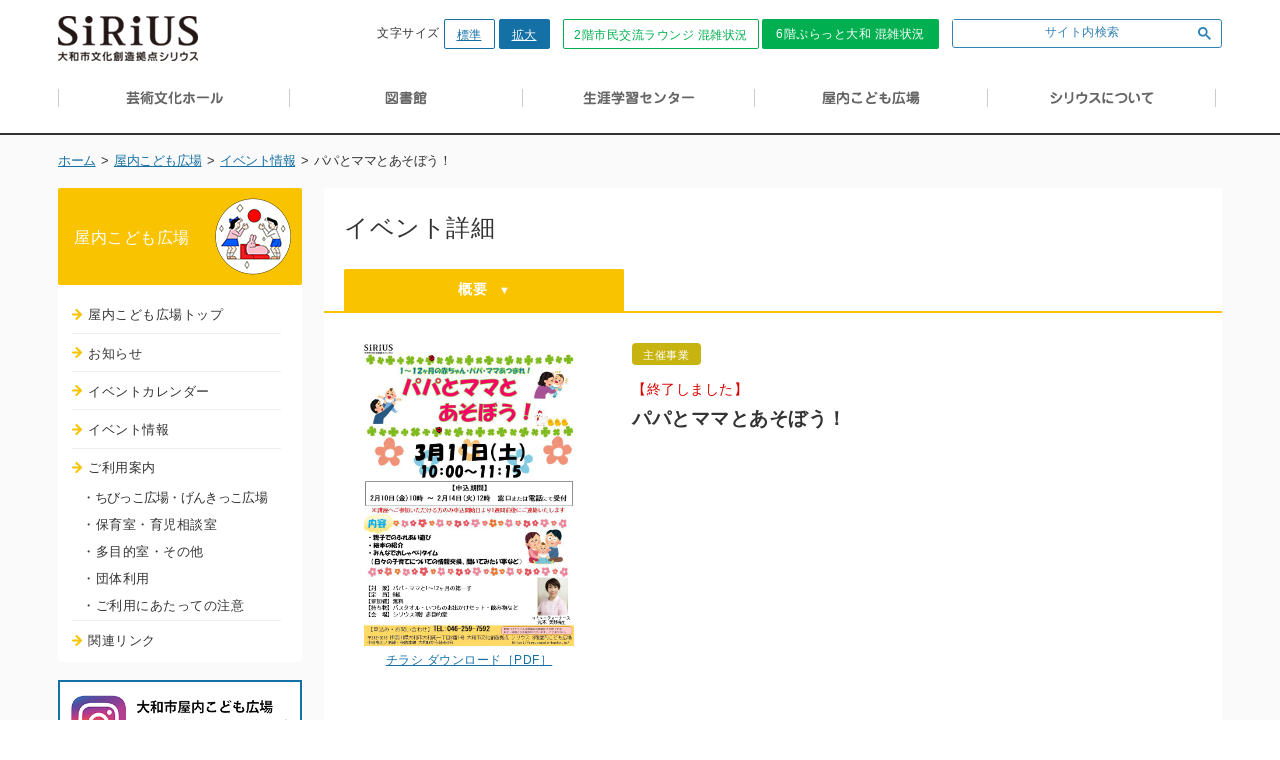

--- FILE ---
content_type: text/html; charset=UTF-8
request_url: https://yamato-bunka.jp/plaza/2023/009199.html
body_size: 14421
content:
<!DOCTYPE html>
<html lang="ja">
<head>
<meta charset="utf-8">
<meta name="viewport" content="width=device-width,initial-scale=1">
<meta name="format-detection" content="telephone=no">
<meta name="keywords" content="">
<meta name="description" content="">
<title>パパとママとあそぼう！｜屋内こども広場｜大和市文化創造拠点</title>
<link rel="stylesheet" type="text/css" href="/common/css/reset.css">
<link rel="stylesheet" type="text/css" href="/common/css/base.css">
<link rel="stylesheet" type="text/css" href="/common/css/module.css">
<link rel="stylesheet" type="text/css" href="/plaza/common/css/parts.css">
<link rel="stylesheet" type="text/css" href="/common/css/sp_base.css">
<link rel="stylesheet" type="text/css" href="/common/css/sp_module.css">
<link rel="stylesheet" type="text/css" href="/plaza/common/css/sp_parts.css">
<!--[if lt IE 9]>
<script src="/common/js/html5shiv.js"></script>
<![endif]-->
<script type="text/javascript" src="/common/js/jquery.js"></script>
<script type="text/javascript" src="/common/js/viewport.js"></script>
<script type="text/javascript" src="/common/js/jquery.responsive-elements.js"></script>
<script type="text/javascript" src="/common/js/common.js"></script>
<script type="text/javascript" src="/plaza/common/js/common.js"></script>
</head>
<body id="plaza">
<script>
  (function(i,s,o,g,r,a,m){i['GoogleAnalyticsObject']=r;i[r]=i[r]||function(){
  (i[r].q=i[r].q||[]).push(arguments)},i[r].l=1*new Date();a=s.createElement(o),
  m=s.getElementsByTagName(o)[0];a.async=1;a.src=g;m.parentNode.insertBefore(a,m)
  })(window,document,'script','//www.google-analytics.com/analytics.js','ga');

  ga('create', 'UA-69153190-1', 'auto');
  ga('send', 'pageview');

</script>

<!--GA4230120 Google Tag Manager (noscript) -->

<noscript><iframe src="https://www.googletagmanager.com/ns.html?id=GTM-TT43BS4"

height="0" width="0" style="display:none;visibility:hidden"></iframe></noscript>

<!-- End Google Tag Manager (noscript) --><div id="container" data-respond="start: 620px; end: 670px; interval: 10px;">
<!--================= Header start ==================-->
<header id="boxHeader">

  <!--========= Header Top start =========-->
  <div class="boxHeaderTop">
  <div class="boxInner clearfix">

  <!--==== ▼サイトロゴ start ====-->
  <div class="boxSiteLogo clearfix">
    <h1 id="ttlSiteLogo"><a href="/"><img src="/common/img/header/logo.png" width="140" alt="大和市文化創造拠点"></a></h1>
  </div>
  <!--==== //サイトロゴ end ====-->

  <!--==== ▼リンクエリア start ====-->
  <div class="boxLinkArea mediaPC">
    <!--==== ▽文字サイズ変更 start ====-->
    <div id="fontsize" class="mediaPC">  
      <p class="boxChangeBtn">文字サイズ<span id="fontsize-normal" class="btnFontsize"><a href="#">標準</a></span><span id="fontsize-enlarge" class="btnFontsize"><a href="#">拡大</a></span></p>
    </div>
    <!--==== //文字サイズ変更 end ====-->
  
    <!--==== ▽ヘッダーナビ start ====-->
    <div class="boxHeaderNavGRR">
      <p><a href="https://smilego.jp/fa7eaa6" target="_blank">2階市民交流ラウンジ 混雑状況</a></p>
    </div>
    
    <div class="boxHeaderNavGR">
      <p><a href="https://smilego.jp/1b77f79" target="_blank">6階ぷらっと大和 混雑状況</a></p>
    </div>
    <!--==== //ヘッダーナビ end ====-->
	  
	<div class="searchArea">
		<script>
          (function() {
              var cx = '018344580088037867210:6_pjfyfi8t0';
              var gcse = document.createElement('script');
              gcse.type = 'text/javascript';
              gcse.async = true;
              gcse.src = 'https://cse.google.com/cse.js?cx=' + cx;
              var s = document.getElementsByTagName('script')[0];
              s.parentNode.insertBefore(gcse, s);
			  
			  window.addEventListener('load', function() {
				  /* get input tag */
				  let inputArea = document.getElementById('gsc-i-id1');
				  /* default text init */
				  inputArea.setAttribute('placeholder','');
				  /* default text toggle (classname) */
				  if(inputArea.value === ""){
				      inputArea.parentNode.classList.add('current');
				  }
				  inputArea.onfocus = function(){
					  this.parentNode.classList.remove('current');
				  }
				  inputArea.onblur = function(){
					  if(this.value === ""){
					      this.parentNode.classList.add('current');
					  }
				  }
			  });
          })();
       </script>
       <gcse:searchbox-only></gcse:searchbox-only>
	</div>
	  
  </div>
  <!--==== //リンクエリア end ====-->

  <!--==== ▼グローバルナビ（SP） start ====-->
  <nav class="boxGlobalNav mediaSP">
    <dl>
    <dt class="btnOpen"><img src="/common/img/header/gnav-btn-menu.png" alt="Menu"></dt>
    <dd class="boxMenu">
    <ul>
    <li><a href="/" class="icnArw"><span>ホーム</span></a></li>
    <li><a href="/hall/" class="icnArw"><span>芸術文化ホール</span></a></li>
    <li><a href="/library/" class="icnArw"><span>図書館</span></a></li>
    <li><a href="/learning/" class="icnArw"><span>生涯学習センター</span></a></li>
    <li><a href="/plaza/" class="icnArw"><span>屋内こども広場</span></a></li>
    <li><a href="/about/" class="icnArw"><span>シリウスについて</span></a></li>
    <li><a href="https://smilego.jp/fa7eaa6" target="_blank" class="green"><span>2階市民交流ラウンジ 混雑状況</span></a></li>
    <li><a href="https://smilego.jp/1b77f79" target="_blank" class="green"><span>6階ぷらっと大和 混雑状況</span></a></li>
<!--
    <li>
   <p class="boxSNS">
      <a href="/" target="_blank"><img src="/common/img/header/sns-btn-fb-sp.png" alt="facebook"></a>
      <a href="/" target="_blank"><img src="/common/img/header/sns-btn-tw-sp.png" alt="twitter"></a>
    </p>
    </li>
-->
	<li style="padding:20px; text-align: center;"><div class="searchArea">
		<script>
          (function() {
              var cx = '018344580088037867210:6_pjfyfi8t0';
              var gcse = document.createElement('script');
              gcse.type = 'text/javascript';
              gcse.async = true;
              gcse.src = 'https://cse.google.com/cse.js?cx=' + cx;
              var s = document.getElementsByTagName('script')[0];
              s.parentNode.insertBefore(gcse, s);
			  
			  window.addEventListener('load', function() {
				  /* get input tag */
				  let inputArea = document.getElementById('gsc-i-id1');
				  /* default text init */
				  inputArea.setAttribute('placeholder','');
				  /* default text toggle (classname) */
				  if(inputArea.value === ""){
				      inputArea.parentNode.classList.add('current');
				  }
				  inputArea.onfocus = function(){
					  this.parentNode.classList.remove('current');
				  }
				  inputArea.onblur = function(){
					  if(this.value === ""){
					      this.parentNode.classList.add('current');
					  }
				  }
			  });
          })();
       </script>
       <gcse:searchbox-only></gcse:searchbox-only>
	</div></li>
    </ul>
    </dd>
    </dl>
	 
  </nav>
  <!--==== //グローバルナビ（SP） end ====-->

  </div>
  </div>
  <!--========= //Header Top end =========-->

  <!--========= Header Bottom start =========-->
  <div class="mediaPC" id="headerBtm">
  <div class="boxInner clearfix">

  <!--==== ▼グローバルナビ（PC） start ====-->
  <nav class="boxGlobalNav mediaPC">
    <ul>
    <li class="btnHall"><a href="/hall/"><span>芸術文化ホール</span></a></li>
    <li class="btnLibrary"><a href="/library/"><span>図書館</span></a></li>
    <li class="btnLearning"><a href="/learning/"><span>生涯学習センター</span></a></li>
    <li class="btnPlaza"><a href="/plaza/"><span>屋内こども広場</span></a></li>
    <li class="btnAbout"><a href="/about/"><span>大和市文化創造拠点について</span></a></li>
    </ul>
  </nav>
  <!--==== //グローバルナビ（PC） end ====-->
  
  </div>
  </div>
  <!--========= //Header Bottom end =========-->

</header><!--================= //Header end ==================-->
<!--================= Content start ==================-->
<div id="contentWide" class="bgContent">
<!--========== ▼Breadcrumb start ==========-->
<nav class="boxBreadcrumb">
<p class="boxInner clearfix">
<span><a href="/">ホーム</a> &gt; </span>
<span><a href="/plaza/">屋内こども広場</a> &gt; </span>
<span><a href="/plaza/event/">イベント情報</a> &gt; </span>
<span>パパとママとあそぼう！</span>
</p>
</nav>
<!--========== //Breadcrumb end ==========-->
<!--======== Content Two Column start ==========-->
<div id="contentTwoColumn" class="contentEvent boxInner clearfix">
<!--============ Side start ============-->
<div id="side">
<div class="boxEventAcc">

<dl>
<dt class="btn-acc"><span>屋内こども広場</span></dt>

<dd class="box-acc-cont">
<ul id="boxSideNav">
  <li><a href="/plaza/">屋内こども広場トップ</a></li>
  <li><a href="/plaza/news/">お知らせ</a></li>
  <li><a href="/plaza/calendar/2026/01">イベントカレンダー</a></li>
  <li><a href="/plaza/event/">イベント情報</a></li>
  <li>
    <a href="/plaza/guide01.php">ご利用案内</a>
    <ul>
      <li style="letter-spacing: -0.05em;"><a href="/plaza/guide02.php">・ちびっこ広場・げんきっこ広場</a></li>
      <li><a href="/plaza/guide03.php">・保育室・育児相談室</a></li>
      <li><a href="/plaza/guide04.php">・多目的室・その他</a></li>
					 <li><a href="/plaza/guide02.php#plaza03">・団体利用</a></li>
      <li><a href="/plaza/guide05.php">・ご利用にあたっての注意</a></li>
    </ul>
  </li>
  <li><a href="/plaza/link.php">関連リンク</a></li>
</ul>

<div class="boxSideBnr">		
  <ul>
    <li class="bnrBlue">
      <a href="https://www.instagram.com/yamatoshi.kodomohiroba" target="_blank">
        <img src="/plaza/common/img/instagram_bnr.png" alt="yamatoshi kodomohiroba Instagram" width="100%" height="auto">
      </a>
    </li>
  </ul>
</div><!-- boxSideBnr end -->

<div class="sideInq sideplazaBox">
<p>屋内こども広場
<br />
TEL：046-259-7592　<br />
FAX：046-263-5667<br />
受付時間：9時～19時<br />
休館日：12月31日・1月1日
</p>
</div>
</dd>

</dl>
</div>

</div><!--============ //Side end ============-->
<!--============ Main start ============-->
<div id="main">
<div class="boxMainTitle eventDetail clearfix">
<h1>イベント詳細</h1>
<div class="boxEventNav">
<ul class="tab">
<li class="crnt">概要</li>
</ul>
</div>
</div>
<!--=========== .boxEventContent start ===========-->
<div class="boxEventContent">
<!--========== .boxEventSummary start ==========-->
<div class="boxEventSummary">
<!--========== ▼Section start ==========-->
<section class="boxSection" id="eventIntro">
<div class="introWrap clearfix">
<!--Summary-->
<div class="introSummary">
<span class="eventIcon hostIcon">主催事業</span>
<h2><span class="txtNotice">【終了しました】</span><br /></mt:If>パパとママとあそぼう！</h2>
</div>
<!--//Summary-->
<!--PDF-->
<dl>
<dt><a href="https://yamato-bunka.jp/plaza/files/a9fb2f81561109aac26a5c0ce16f4fbf1e186759.pdf"><img src="https://yamato-bunka.jp/plaza/assets_c/2023/01/5a39c16e1f07ee88d9d58b7f49dc932e79eb87bb-thumb-720x1040-12172.jpg" alt="パパとママとあそぼう！"></a></dt>
<dd><a href="https://yamato-bunka.jp/plaza/files/a9fb2f81561109aac26a5c0ce16f4fbf1e186759.pdf">チラシ ダウンロード［PDF］</a></dd>
</dl>
<!--//PDF-->
</div>
</section>
<!--========== //Section end ==========-->
<!--========== ▼Section start ==========-->
<section class="boxSection" id="eventData">
<div class="boxEventProfile clearfix">
<table class="eventDetailData" summary="イベント詳細データ">
<tr>
<th><span>日&nbsp;&nbsp;&nbsp;&nbsp;時</span></th>
<td>
2023年3月11日（土）<br />
10時～11時15分
</td>
</tr>
<tr>
<th><span>内&nbsp;&nbsp;&nbsp;&nbsp;容</span></th>
<td>
・親子でのふれあい遊び<br />・絵本の紹介<br />・みんなでおしゃべりタイム<br />　（日々の子育てについての情報交換、聞いてみたい事など）
</td>
</tr>
<tr><!-- 自由項目［1］ -->
<th><span>定　員</span></th>
<td>6組</td>
</tr>
<tr><!-- 自由項目［2］ -->
<th><span>対　象</span></th>
<td>パパ・ママと1～12ヶ月の第一子</td>
</tr>
<tr><!-- 自由項目［3］ -->
<th><span>持ち物</span></th>
<td>バスタオル・いつものお出かけセット・飲み物など</td>
</tr>
<tr>
<th><span>会&nbsp;&nbsp;&nbsp;&nbsp;場</span></th>
<td>多目的室</td>
</tr>
<tr>
<th><span>料&nbsp;&nbsp;&nbsp;&nbsp;金</span></th>
<td>無料
</td>
</tr>
<tr>
<th><span>お&nbsp;申&nbsp;込&nbsp;み</span></th>
<td>2月10日(金)10時～2月14日(火)12時<br />窓口または電話にてお申し込みください<br />※講座へご参加いただける方のみ申込開始日より1週間前後にご連絡いたします</font></td>
</tr>
<tr>
<th><span>お問い合わせ</span></th>
<td>屋内こども広場　<span class="newLine">電話.046-259-7592</span></td>
</tr>
</table>
<div class="boxDetailImg">
</div>
</div>
</section>
<!--========== //Section end ==========-->
</div>
<!--=========== //boxEventSummary end ===========-->
</div>
<!--=========== //boxEventContent end ===========-->
</div>
<!--============ //Main end ============-->
</div>
<!--======== //Content Two Column end ==========-->
</div>
<!--================= //Content end ==================-->
<!--================= Footer start ===================-->
<footer id="boxFooter">

  <!--========= Footer Top start =========-->
  <div class="boxFooterTop">
    <ul>
      <li><a href="/sitepolicy/">サイト利用にあたって</a></li>
      <li><a href="/sns/">SNS利用規約</a></li>
      <li><a href="/privacypolicy/">プライバシーポリシー</a></li>
    </ul>
  </div>

  <!--==== ▼ページトップボタン start ====-->
  <div class="boxPageTop" id="pagetop"><p><a href="#container"><span>TOP</span></a></p></div>
  <!--==== //ページトップボタン end ====-->

  <div class="boxFooterBottom">
    <!--==== ▼コピーライト start ====-->
    <small class="txtCopyright">Copyright&nbsp;&copy;YAMATO&nbsp;MIRAI.&nbsp;All&nbsp;rights&nbsp;reserved.</small>
    <!--==== //コピーライト end ====-->
  </div>
</footer>
<!--================= //Footer end ===================-->
</div>
</body>
</html>


--- FILE ---
content_type: text/css
request_url: https://yamato-bunka.jp/common/css/base.css
body_size: 19553
content:
@charset "utf-8";

/*  =============================================================

　　共通設定

============================================================= */


/*  全体　基本設定
---------------------------------------------*/

html,
body {
  width: 100%;
  height: 100%;
	min-width: 1064px;
}


body {
	font-family: "Lucida Grande", "segoe UI", "メイリオ", Meiryo, Verdana, Arial, sans-serif;
  font-size: 14px;
  line-height: 1.65em;
  letter-spacing: 0.5px;
  text-align: center;
  word-wrap: break-word;
  -webkit-text-size-adjust: 100%;
  color: #333;
	min-width:1064px;
}



/*  画像 基本設定　右クリック禁止など190902
-------------------------- */

img {
	vertical-align: top;
	border: none;
  pointer-events: none;
}

/* スマホ用 */
.mediaSP {
	display: none;
}


/*  リンク 基本設定
-------------------------- */

a {
	display: inline-block;
  *display: inline;
  *zoom: 1;
	/*outline: none;*/
	color: #1570a6;
	text-decoration: underline;
	-webkit-tap-highlight-color: transparent;
}

a:hover {
	text-decoration: none;
}


/*  フォーム 基本設定
-------------------------- */
  
input,
button,
select,
textarea {
  border-radius: 3px !important;
  padding: 2px 8px;
  background: #fff;
  font-size: 0.95em;
}

input[type="button"],
input[type="text"],
input[type="email"],
input[type="password"],
input[type="submit"] {
  -webkit-appearance: none;
}

input[type="checkbox"],
input[type="radio"] {
  margin-right: 8px;
  padding: 0;
  font-size: 1.2em;
}

input[type="text"],
input[type="email"],
input[type="password"],
textarea,
select { 
  outline: none;
  border: 1px solid #ccc;
}

form textarea {
  -webkit-appearance: none;
  resize: vertical;
  width: 100%;
  height: 200px;
  padding-top: 8px;
  padding-bottom: 8px;
  line-height: 1.6em;
}

input:input-placeholder,
input::-webkit-input-placeholder,
input:-moz-placeholder,
input:-ms-input-placeholder,
textarea:input-placeholder,
textarea::-webkit-input-placeholder,
textarea:-moz-placeholder
textarea:-ms-input-placeholder, {
  color: #bbb;
}


/* 　コンテナー　設定
---------------------------------------------*/

#container {
  position: relative;
  width: 100%;
  height: auto !important;
  height: 100%;
  min-height: 100%;
  text-align: center;
}

.boxInner {
  width: 1164px;
  margin: 0 auto;
  text-align: left;
}


/*  ヘッダー 設定
---------------------------------------------*/

#header {
	max-width: 100%;
	min-width: 1164px;
}

/* -------- ヘッダー上部 -------- */

#header #headerTop {
}

#header #headerTop .boxInner {
  padding: 16px 0 10px;
}

/* ---- サイトロゴ ----- */

#header .boxSiteLogo {
  float: left;  
}

/* ---- リンクエリア ----- */

#header .boxLinkArea {
  float: right;
  padding-top: 8px;
  font-size: 0.9em;
}

#header .boxLinkArea,
#header .boxLinkArea a {
  color: #00984d;
}

#header .boxLinkArea a {
  display: inline-block;
  *display: inline;
  *zoom: 1;
  margin: 0 4px;
}

#header .boxLinkArea a:hover {
  text-decoration: underline;
}

/* HOMEリンク */
#header .boxLinkArea .btnHome {
  padding-left: 20px;
  background: url(../img/header/bg-home.png) no-repeat 0 3px;
  font-size: 1em;
  letter-spacing: 0;
}

/* -------- ヘッダー下部 -------- */

#header #headerBtm {
  border-top: 1px solid #ccc;
  border-bottom: 1px solid #ccc;
}

/* ---- グローバルナビ（PC） ----- */

#header .boxGlobalNav.mediaPC > ul {
  font-size: 0;
}

/* -- リスト -- */

#header .boxGlobalNav.mediaPC > ul > li {
  display: inline-block;
  *display: inline;
  *zoom: 1;
  position: relative;
  border-right: 1px solid #ccc;
  vertical-align: top;
  font-size: 14px;
  cursor: pointer;
}

#header .boxGlobalNav.mediaPC > ul > li:first-child {
  border-left: 1px solid #ccc;
}

/* -- リンク -- */

#header .boxGlobalNav.mediaPC > ul > li > a {
  display: block;
  position: relative;
  position: inherit\9;
  width: 232px;
  padding: 14px 0 16px;
  padding-bottom: 11px\9;
  border-bottom: 5px solid #fff\9;
  background: #fff;  
  text-align: center;
  cursor: pointer;
}

:root #header .boxGlobalNav.mediaPC > ul > li > a {
  position: relative;
  padding-bottom: 16px;
  border-bottom: none !important;
}

/* -- リンク装飾 -- */

#header .boxGlobalNav.mediaPC > ul > li > a::before {
  display: none\9;
  transition: all 0.4s ease-in-out;
  position: absolute;
  left: 0;
  bottom: -1px;
  width: 100%;
  height: 0;
  background: #f8f7f7;
  content: "";
}

:root #header .boxGlobalNav.mediaPC > ul > li > a::before {
  display: block;
}

#header .boxGlobalNav.mediaPC > ul > li > a:hover::before {
  height: 5px;
}

/* -- リンク内テキスト箇所 -- */

#header .boxGlobalNav.mediaPC > ul > li > a > span {
  height: 14px;
  margin: 0 auto;
}

/* -- Hall -- */

#header .boxGlobalNav.mediaPC .btnHall > a:hover {
  border-bottom-color: #e0485d\9;
}

#header .boxGlobalNav.mediaPC .btnHall > a:hover::before {
  background-color: #e0485d;
}

#header .boxGlobalNav.mediaPC .btnHall > a > span {
  width: 97px;
  background-image: url(../img/header/gnav-bg-hall.png);
}

/* -- Library -- */

#header .boxGlobalNav.mediaPC .btnLibrary > a:hover {
  border-bottom-color: #1435c5\9;
}

#header .boxGlobalNav.mediaPC .btnLibrary > a:hover::before {
  background-color: #1435c5;
}

#header .boxGlobalNav.mediaPC .btnLibrary > a > span {
  width: 42px;
  background-image: url(../img/header/gnav-bg-library.png);
}

/* -- Learning -- */

#header .boxGlobalNav.mediaPC .btnLearning > a:hover {
  border-bottom-color: #00984d\9;
}

#header .boxGlobalNav.mediaPC .btnLearning > a:hover::before {
  background-color: #00984d;
}

#header .boxGlobalNav.mediaPC .btnLearning > a > span {
  width: 114px;
  background-image: url(../img/header/gnav-bg-learning.png);
}

/* -- Plaza -- */

#header .boxGlobalNav.mediaPC .btnPlaza > a:hover {
  border-bottom-color: #f9c201\9;
}

#header .boxGlobalNav.mediaPC .btnPlaza > a:hover::before {
  background-color: #f9c201;
}

#header .boxGlobalNav.mediaPC .btnPlaza > a > span {
  width: 98px;
  background-image: url(../img/header/gnav-bg-plaza.png);
}

/* -- About -- */

#header .boxGlobalNav.mediaPC .btnAbout > a {
  width: 228px
}

#header .boxGlobalNav.mediaPC .btnAbout > a:hover {
  border-bottom-color: #b58fcf\9;
}

#header .boxGlobalNav.mediaPC .btnAbout > a:hover::before {
  background-color: #b58fcf;
}

#header .boxGlobalNav.mediaPC .btnAbout > a > span {
  width: 174px;
  background-image: url(../img/header/gnav-bg-about.png);
}


/*  コンテンツ 設定
---------------------------------------------*/

#content {
  padding-bottom: 194px; /* フッターの高さ分 */
}

#content .boxInner {
	width: 960px;
	margin: 0 auto;
}

/* -- 1164pxコンテンツ -- */

#contentWide {
	min-width: 1164px;
  padding-bottom: 194px; /* フッターの高さ分 */
}

#contentWide .boxInner {
	width: 1164px;
	margin: 0 auto;
}

/* -- 背景色有あり -- */

.bgContent {
	background-color: #fafafa;
}

#content section.boxSection {
	max-width: 100%;
	min-width: 1164px;
}

/* -- 2カラムコンテンツ（サイド折りたたみ） -- */

#main {
	float: right;
	width: 880px;
	margin-bottom: 120px;
	padding-bottom: 50px;
	background-color: #fff;
}

#side {
	float: left;
	width: 244px;
	color: #fff;
}


/*  フッター 設定
---------------------------------------------*/

#footer {
  position: absolute;
  left: 0;
  bottom: 0;
  width: 100%;
	max-width: 100%;
	min-width: 1164px;
  height: 225px;
}

@media screen and (min-width: 768px) { /*タブレット*/
#footer {
  position: static;
	margin-top: -180px;
	}
}


#footer,
#footer a {
  color: #2d487e;
}

#footer .boxInner {
  padding: 30px 0;
}

/* -------- フッター上部 -------- */

#footer #footerTop {
  height: 0;
}

#footer #footerTop .boxInner {
  padding: 0;
}

/* ---- ページトップボタン ----- */

#footer .boxPageTop {
  height: 0;
}

#footer .boxPageTop p {
  right: auto;
  left: auto;
  z-index: 300;
  margin-left: 1124px;
}

#footer .boxPageTop a {
  display: block;
  position: relative;
  width: 40px;
  height: 40px;
  padding: 16px 0 0;
  background: #59c0eb;
  color: #fff;
  font-size: 12px;
  text-align: center;
  letter-spacing: 0;
}

#footer .boxPageTop a::before,
#footer .boxPageTop a::after {
  position: absolute;
  top: -5px;
  left: 50%;
  width: 0;
  height: 0;
  margin-left: -12px;
  border-top: 12px solid transparent;
  border-right: 12px solid transparent;
  border-bottom: 12px solid #fff;
  border-left: 12px solid transparent;
  content: "";
}

#footer .boxPageTop a::after {
  top: -4px;
  border-bottom-color: #59c0eb;
}

#footer .boxPageTop a:hover {
  opacity: 0.6;
}

/* -------- フッター中部 -------- */

#footer #footerMdl {
  background: url(../img/footer/bg-dot.gif);
}

/* ---- お問い合わせ ----- */

#footer .boxAddress {
}

#footer .boxAddress > dl > dt {
  display: block;
  font-size: 1.3em;
  font-weight: bold;
}

#footer .boxAddress .txtPost {
  margin-right: 20px;
}

#footer .boxAddress .btnMap {
  display: inline-block;
  *display: inline;
  *zoom: 1;
  position: relative;
  border: 1px solid #153973;
  background: #fff;
  margin-left: 5px;
  padding: 2px 16px 1px 5px;
  letter-spacing: 0;
  line-height: 18px;
}

#footer .boxAddress .btnMap::before,
#footer .boxAddress .btnMap::after {
  position: absolute;
  top: 50%;
  right: 0;
  width: 0;
  height: 0;
  margin-top: -5px;
  border-top: 5px solid transparent;
  border-right: 5px solid transparent;
  border-bottom: 5px solid transparent;
  border-left: 5px solid #153973;
  content: "";
}

#footer .boxAddress .btnMap::after {
  right: 1px;
  border-left-color: #fff;
}

#footer .boxAddress .btnMap:hover {
  opacity: 0.6;
}

#footer .boxAddress .boxContactL {
  padding-top: 8px;
  float:left;
}

#footer .boxAddress .boxContactR {
  padding-top: 8px;
  float:right;
}

#footer .boxAddress .boxContactL,
#footer .boxAddress .boxContactR> dd {
  font-size: 0.9em;
  line-height: 1.6em;
}

/* -------- フッター下部 -------- */

#footer #footerBtm {
  position: relative;
  background: #fdfbfb;
}

/* ---- コピーライト ----- */

#footer .txtCopyright {
  display: block;
}


/* ------------ ▼第2フェーズ ------------ */
/*  ヘッダー 設定
---------------------------------------------*/

#boxHeader {
	max-width: 100%;
	min-width: 1164px;
}

/* -------- ヘッダー上部 -------- */

#boxHeader .boxHeaderTop {
}

#boxHeader .boxHeaderTop .boxInner {
  padding: 16px 0 10px;
}

/* ---- サイトロゴ ----- */

#boxHeader .boxSiteLogo {
  float: left;  
}

/* ---- リンクエリア ----- */
#boxHeader .boxLinkArea {
  float: right;
  font-size: 12px;
}

/*  文字サイズ変更  */
#boxHeader #fontsize {
  display: inline-block;
  margin-right: 10px;
  vertical-align: middle;
}

#boxHeader #fontsize .boxChangeBtn {
  height: 30px;
}

#boxHeader #fontsize .btnFontsize {
  display: inline-block;
  height: 100%;
  margin-left: 4px;
  padding: 3px 12px;
  border: 1px solid #1570a6;
  border-radius: 2px;
  color: #1570a6;
  cursor: pointer;
  vertical-align: middle;
  line-height: 2em;
}

#boxHeader #fontsize span.on {
  background: #1570a6;
}

#boxHeader #fontsize span.on a {
  color: #fff;
}

/*  ヘッダーナビ  */

#boxHeader .boxHeaderNav {
  display: inline-block;
  height: 30px;
  padding: 3px 10px;
  background: #333;
  border-radius: 2px;
  vertical-align: middle;
  line-height: 2em;
}

/*ぷらっと大和*/
#boxHeader .boxHeaderNavGR {
  display: inline-block;
  height: 30px;
  padding: 3px 10px;
  background: #00b050;
  border-radius: 2px;
  vertical-align: middle;
  line-height: 2em;
}

/*2階市民交流ラウンジ*/
#boxHeader .boxHeaderNavGRR {
  display: inline-block;
  height: 30px;
  padding: 3px 10px;
  background: #fff;
  border: solid 1px #00b050;
  border-radius: 2px;
  vertical-align: middle;
  line-height: 2em;
}

#boxHeader .boxHeaderNavGRR a {
  color: #00b050;
  text-decoration: none;
}

#boxHeader .boxHeaderNavGRR a:hover {
  text-decoration: underline;
}

#boxHeader .boxHeaderNav,
#boxHeader .boxHeaderNav a,
#boxHeader .boxHeaderNavGR,
#boxHeader .boxHeaderNavGR a{
  color: #fff;
}

#boxHeader .boxHeaderNav a,
#boxHeader .boxHeaderNavGR a{
  display: inline-block;
  *display: inline;
  *zoom: 1;
  margin: 0 4px;
  text-decoration: none;
}

#boxHeader .boxHeaderNav a:hover,
#boxHeader .boxHeaderNavGR a:hover {
  text-decoration: underline;
}

#boxHeader .searchArea {
	display:inline-block;
	padding-top:3px;
	margin-left:10px;
	vertical-align:middle;
}

#boxHeader .searchArea form.gsc-search-box {
	width: 270px;
	border:solid 1px #3183b5;
	border-radius:3px;
}
#boxHeader .searchArea .gsc-search-box .gsc-input {
	padding-right:0;
}

#boxHeader .searchArea .gsc-search-box .gsc-input .gsib_a {
	padding:0;
}

#boxHeader .searchArea .gsc-input-box,
#boxHeader .searchArea .gsc-input-box input:focus {
	border:none;
	outline:none;
	box-shadow:none;
	color:#333;
}

#boxHeader .searchArea .gsc-input-box {
	padding:1px 0;
}

#boxHeader .searchArea .gsc-input-box input {
	width:100%;
	padding:0 10px !important;
	background:none !important;
	font-size:13px !important;
}

#boxHeader .searchArea .gsc-input-box .gsib_a{
	position:relative;
}

#boxHeader .searchArea .gsc-input-box .gsib_a.current::after {
	display:inline-block;
	content:"サイト内検索";
	position:absolute;
	left:40%;
	margin:0 auto;
	text-align:center;
	color:#3183b5;
	font-size:12px;
}


#boxHeader .searchArea .gsst_a {
	display:none;
}


#boxHeader .searchArea .gsc-search-button-v2 {
	padding:0 10px;
	border:none;
	background-color:transparent;
	background-image:none !important;
}

#boxHeader .searchArea .gsc-search-button-v2 svg {
	fill:#3183b5;
}

/* IE10以上 */
@media screen and (-ms-high-contrast: active), (-ms-high-contrast: none) {
    #boxHeader .searchArea .gsc-search-button-v2 svg:not(:target) {
        vertical-align:middle;
    }
}
/* IE10以下 */
#boxHeader .searchArea .gsc-search-button-v2 svg:not(:target) {
    vertical-align:middle;
}

/* -------- ヘッダー下部 -------- */

#boxHeader #headerBtm {
  border-bottom: 2px solid #333;
}

/* ---- グローバルナビ（PC） ----- */

#boxHeader .boxGlobalNav.mediaPC > ul {
  font-size: 0;
}

/* -- リスト -- */

#boxHeader .boxGlobalNav.mediaPC > ul > li {
  display: inline-block;
  *display: inline;
  *zoom: 1;
  position: relative;
  vertical-align: top;
  width: 232px;
  padding: 18px 0 26px;
  padding-bottom: 11px\9;
  font-size: 14px;
  cursor: pointer;
}

/* -- リンク -- */

#boxHeader .boxGlobalNav.mediaPC > ul > li > a {
  display: block;
  position: relative;
  position: inherit\9;
  border-right: 1px solid #ccc;
  background: #fff;  
  text-align: center;
  cursor: pointer;
}

#boxHeader .boxGlobalNav.mediaPC > ul > li > a span {
  display: block;
  border-bottom: 2px solid #fff\9;
}

#boxHeader .boxGlobalNav.mediaPC > ul > li:first-child > a {
  border-left: 1px solid #ccc;
}

:root #header .boxGlobalNav.mediaPC > ul > li > a {
  position: relative;
  padding-bottom: 16px;
  border-bottom: none !important;
}

/* -- リンク装飾 -- */

#boxHeader .boxGlobalNav.mediaPC > ul > li > a span::before {
  display: none\9;
  transition: all 0.2s ease-in-out;
  position: absolute;
  left: 50%;
  bottom: -5px;
  width: 0;
  height: 0;
  background: #f8f7f7;
  content: "";
}

:root #header .boxGlobalNav.mediaPC > ul > li > a span::before {
  display: block;
}

#boxHeader .boxGlobalNav.mediaPC > ul > li > a:hover span::before {
  height: 2px;
}

/* -- リンク内テキスト箇所 -- */

#boxHeader .boxGlobalNav.mediaPC > ul > li > a > span {
  height: 18px;
  margin: 0 auto;
}

/* -- Hall -- */

#boxHeader .boxGlobalNav.mediaPC .btnHall > a:hover span {
  border-bottom-color: #d61918\9;
}

#boxHeader .boxGlobalNav.mediaPC .btnHall > a:hover span::before {
  left: 66px;
  width: 97px;
  background-color: #d61918;
}

#boxHeader .boxGlobalNav.mediaPC .btnHall > a > span {
  width: 97px;
  background-image: url(../img/header/gnav-bg-hall.png);
  background-position-y: 2px;
}

/* -- Library -- */

#boxHeader .boxGlobalNav.mediaPC .btnLibrary > a:hover {
  border-bottom-color: #1435c5\9;
}

#boxHeader .boxGlobalNav.mediaPC .btnLibrary > a:hover span::before {
  left: 93px;
  width: 42px;
  background-color: #1435c5;
}

#boxHeader .boxGlobalNav.mediaPC .btnLibrary > a > span {
  width: 42px;
  background-image: url(../img/header/gnav-bg-library.png);
  background-position-y: 2px;
}

/* -- Learning -- */

#boxHeader .boxGlobalNav.mediaPC .btnLearning > a:hover {
  border-bottom-color: #00994a\9;
}

#boxHeader .boxGlobalNav.mediaPC .btnLearning > a:hover span::before {
  left: 58px;
  width: 114px;
  background-color: #00994a;
}

#boxHeader .boxGlobalNav.mediaPC .btnLearning > a > span {
  width: 114px;
  background-image: url(../img/header/gnav-bg-learning.png);
  background-position-y: 2px;
}

/* -- Plaza -- */

#boxHeader .boxGlobalNav.mediaPC .btnPlaza > a:hover {
  border-bottom-color: #fac300\9;
}

#boxHeader .boxGlobalNav.mediaPC .btnPlaza > a:hover span::before {
  left: 65px;
  width: 98px;
  background-color: #fac300;
}

#boxHeader .boxGlobalNav.mediaPC .btnPlaza > a > span {
  width: 98px;
  background-image: url(../img/header/gnav-bg-plaza.png);
  background-position-y: 2px;
}

/* -- About -- */

#boxHeader .boxGlobalNav.mediaPC .btnAbout > a {
  width: 228px
}

#boxHeader .boxGlobalNav.mediaPC .btnAbout > a:hover {
  border-bottom-color: #b58fcf\9;
}

#boxHeader .boxGlobalNav.mediaPC .btnAbout > a:hover span::before {
  left: 60px;
  width: 104px;
  background-color: #b58fcf;
}

#boxHeader .boxGlobalNav.mediaPC .btnAbout > a > span {
  width: 174px;
  background-image: url(../img/header/gnav-bg-about.png);
  background-position-y: 2px;
}

/*  フッター 設定
---------------------------------------------*/
#boxFooter {
  position: absolute;
  bottom: 0;
  width: 100%;
  height: 194px;
  padding-bottom: 50px;
  background: #333;
  text-align: center;
}

#boxFooter .boxFooterTop {
  display: block;
  padding: 20px 0;
  border-bottom: 1px solid #585858;
}

#boxFooter .boxFooterTop li {
  display: inline-block;
  padding: 0 18px;
}

#boxFooter .boxFooterTop li::before {
  position: relative;
  content: "|";
  left: -18px;
  color: #fff;
}

#boxFooter .boxFooterTop li:first-child::before {
  content: "";
}

#boxFooter .boxFooterTop li a {
  text-decoration: none;
  color: #fff;
}

#boxFooter .boxFooterTop li a:hover {
  text-decoration: underline;
}

/* ---- ページトップボタン ----- */

#boxFooter .boxPageTop {
  height: 0;
}

#boxFooter .boxPageTop p {
  right: 20px;
  left: auto;
  z-index: 300;
}

#boxFooter .boxPageTop a {
  display: block;
  position: relative;
  width: 40px;
  height: 40px;
  padding: 16px 0 0;
  background: #333;
  color: #fff;
  font-size: 12px;
  text-align: center;
  letter-spacing: 0;
}

#boxFooter .boxPageTop a::before,
#boxFooter .boxPageTop a::after {
  position: absolute;
  top: -1px;
  left: 50%;
  width: 0;
  height: 0;
  margin-left: -12px;
  border-top: 12px solid transparent;
  border-right: 12px solid transparent;
  border-bottom: 12px solid #fff;
  border-left: 12px solid transparent;
  content: "";
}

#boxFooter .boxPageTop a::after {
  top: 0;
  border-bottom-color: #333;
}

#boxFooter .boxPageTop a:hover {
  opacity: 0.6;
}

#boxFooter .boxPageTop a span {
  display: none;
}

#boxFooter .boxFooterBottom .txtCopyright {
  color: #666;
}

#boxFooter .boxFooterBottom {
  padding: 25px 0;
}

/*google検索結果 検索結果表示順幅*/

.gsc-inline-block{
	width:150px;
}
/* ------------ //第2フェーズ ------------ */



--- FILE ---
content_type: text/css
request_url: https://yamato-bunka.jp/plaza/common/css/parts.css
body_size: 7638
content:
@charset "utf-8";

/* =============================================================

　　個別設定（屋内こども広場）

============================================================= */


/*  全体・コンテナー　設定
---------------------------------------------*/

#container {
}


/*  ヘッダー 設定
---------------------------------------------*/

#header {
}

/* ---- グローバルナビ ----- */

#header .boxGlobalNav.mediaPC .btnPlaza > a {
  border-bottom-color: #fac300\9;
}

#header .boxGlobalNav.mediaPC .btnPlaza > a::before {
  background-color: #fac300;
  height: 5px;
}


/*  コンテンツ 設定
---------------------------------------------*/

#content {
}

/*--------  サイド  --------*/
#plaza #side dl dt { background: #fac300 url(../img/bg-side-title.png) 157px center no-repeat; }
#plaza #side dl dd ul li a { background: url(../img/arw-side.png) left center no-repeat; }

#plaza #side .sideplazaBox {background-color:#fac300;
}



/* -------- カテゴリータイトル -------- */

.boxCategoryTitle {
}

.boxCategoryTitle .ttlMain span {
  border-bottom-color: #f9c201\9;
}

.boxCategoryTitle .ttlMain span::before {
  background-color: #f9c201;
}

.boxCategoryTitle.bgShisetsuIcon .ttlMain {
  background-image: url(../img/categorytitle-bg-main.png);
}


/* -------- イントロ -------- */

.boxCatch {
}

.boxCatch .txtCatch {
  font-size: 1.08em;
}

/* -------- フロア一覧 -------- */

#floor {
  background: #fbf7e7;
}

/*  イベント
---------------------------------------------*/
.contentEvent .boxMainTitle.eventDetail {
  margin-bottom: 30px;
	padding-bottom: 0;
}

.contentEvent .boxMainTitle.eventDetail h1 {
	width: 100%;
	margin-bottom: 30px;
}

.contentEvent table.eventDetailData {
  margin-bottom: 30px;
}

#eventData table.eventDetailData tr:last-child {
	border-bottom: none;
}

/* ----- イベント詳細 ----- */
.boxEventContent .hide {
  display: none;
}

.boxEventNav .tab {
/*   overflow: hidden; */
}

.boxEventNav li {
  display: inline-block;
  text-align: center;
  width: 280px;
  margin-right: -1px;
  padding: 0.6em 1em;
  border: 1px solid #fac300;
  border-bottom: none;
  border-radius: 2px 2px 0 0 ;
  transition: all 0.4s ease-in-out;
  font-weight: bold;
  color: #fac300;
  text-decoration: none;
  cursor: pointer;
}


.boxEventNav li:after {
  content: "　▼";
  font-size: 0.8em;
}

.boxEventNav li.crnt {
  background: #fac300;
  color: #fff;
}

.boxEventNav li:hover {
  background: #fac300;
}

.boxEventNav li:hover {
  color: #fff;
}

#eventData .boxDetailImg dl {
  display: inline-block;
  margin-right: 5px;
  vertical-align: top;
}

#eventData .boxDetailImg dl:nth-child(3n) {
  margin-right: 0;
}

#eventData .boxDetailImg dt {
  width: 260px;
  max-height: 260px;
  overflow: hidden;
}

#eventData .boxDetailImg dt img {
  width: 100%;
}

#eventData .boxDetailImg dd {
  padding-left: 0.6em;
  font-size: 0.9em;
}

#eventData .boxDetailImg dd {
  padding-left: 0.6em;
  font-size: 0.9em;
}

.boxEventProfile .boxProfileDetail > li {
  padding: 30px 0;
  border-bottom: 1px dotted #000;
}

.boxEventProfile  .boxProfileDetail > li:last-child {
  border-bottom: none;
}

.boxEventProfile dt.name {
  margin-bottom: 1em;
  line-height: 1.2;
}

.boxEventProfile dt .subName {
  font-size: 0.8em;
}

.boxEventProfile dd p {
  margin-bottom: 1em;
}

.boxEventProfile dd .boxProfileLink {
/*   padding-left: 1em; */
  font-size: 0.9em;
}

.boxEventProfile .boxProfileImg dd {
  margin-top: -5px;
  font-size: 0.75em;
}

/* プロフィール大  */
.boxProfileLarge .boxProfileImg dl {
  width: 480px;
  margin: 0 auto;
}

.boxProfileLarge .boxProfileImg dt {
  max-width: 480px;
}

.boxProfileLarge .boxProfileImg dt img {
  max-width: 100%;
}

/* プロフィール小  */
.boxProfileSmall > dl {
  display: inline-block;
  width: 542px;
  margin-right: 28px;
  vertical-align: top;
}

.boxProfileSmall .boxProfileImg {
  display: inline-block;
  width: 240px;
}

.boxProfileSmall .boxProfileImg dl {
  width: 240px;
}

.boxProfileSmall .boxProfileImg dt {
  max-width: 240px;
}

.boxProfileSmall .boxProfileImg dt img {
  max-width: 100%;
}

/* ピックアップ  */
.boxEventPickup h2 {
  margin-bottom: 2em;
  font-weight: bold;
}

.boxEventPickup p {
  margin-bottom: 1.6em;
}

.boxEventPickup .boxPickupImg {
  margin: 60px 0;
}

.boxEventPickup .boxPickupImg dl {
  width: 70%;
  margin: 0 auto;
}

.boxEventPickup .boxPickupImg img {
  width: 100%;
}

.boxEventPickup .boxPickupImg dd {
  text-align: right;
  font-size: 0.9em;
}

/*  バナー 設定
---------------------------------------------*/

.boxSideBnr li a {
  background-image: none !important;
  background-color: #FFFFFF;
}

.boxSideBnr li a::before {
    position: absolute;
    top: 0;
    bottom: 0;
    right: 10px;
    margin: auto;
    content: "";
    vertical-align: middle;
    width: 6px;
    height: 6px;
    border-top: 2px solid #1570a6;
    border-right: 2px solid #1570a6;
    -webkit-transform: rotate(45deg);
    transform: rotate(45deg);
}


/*  フッター 設定
---------------------------------------------*/

#footer {
}

/* ------------ ▼第2フェーズ ------------ */

/* -------- ご利用案内 -------- */
.boxPlazaList {
  margin-bottom: 30px;
  text-align: center;
}

.boxPlazaList li {
  display: inline-block;
}

.boxPlazaList li a {
  padding: 3px 0;
  width: 156px;
  text-align: center;
  border-radius: 2px;
  color: #fff;
  text-decoration: none;
}

.boxPlazaList li a:hover {
  opacity: 0.6
}

.boxPlazaContent {
  margin: 20px 0 50px;
}

.boxPlazaDetail {
  margin: 20px 0;
}

.boxPlazaDetail > li {
  padding: 8px 0;
  border-bottom: 1px dotted #ccc;
}

.boxPlazaDetail > li:last-child {
  border-bottom: none;
}

.boxPlazaDetail > li > dl > dt {
  position: relative;
  float: left;
  width: 120px;
  padding-left: 12px;
  font-weight: bold;
}

.boxPlazaDetail > li > dl > dt::before {
  display: block;
  position: absolute;
  content:"";
  top: 7px;
  left: 0;
  width: 10px;
  height: 10px;
  background: #333;
  border-radius: 50%;
}

.boxPlazaDetail > li > dl > dd {
  margin-left: 150px;
}

.boxPlazaDetail .cancel {
  margin: 10px 0;
}

.boxPlazaDetail .cancel dt {
  position: relative;
  float: left;
  width: 120px;
  border-bottom: 1px solid #ccc;
}

.boxPlazaDetail .cancel dd {
  width: 2.2em;
  margin-left: 120px;
  border-bottom: 1px solid #ccc;
}

.boxPlazaDetail .boxLinkLarge > li:nth-child(3),
.boxPlazaDetail .boxLinkLarge > li:nth-child(4) {
    margin-top: 8px;
}

.boxPlazaContent .boxImg {
  margin: 14px 0;
}

.boxPlazaContent .boxImg li {
  display: inline-block;
  margin-right: 10px;
}

.boxPlazaContent .boxImg li:nth-child(even) {
  margin-right: 0;
}

.boxPlazaContent .boxImg img {
  width: 390px;
}

/* -------- イベントカレンダー -------- */

#plaza .boxCalendarBody table thead tr:first-child th:nth-of-type(1),
#plaza .boxCalendarBody table thead tr:first-child th:nth-of-type(3){
  width: 100px;
}

#plaza .boxCalendarBody table thead tr:first-child th:nth-of-type(2){
  width: 110px;
}

#plaza .boxCalendarBody table thead tr:first-child th:nth-of-type(4){
  width: 279px;
}

#plaza .boxCalendarBody table thead tr:first-child th:nth-of-type(5){
  width: 100px;
}

#plaza .boxCalendarBody table thead tr:first-child th:nth-of-type(6){
  width: 150px;
}

/*  改行について
---------------------------------------------*/
/*カレンダーのみ改行をさせる場合 料金など*/
.boxCalendarBody_facility span.newLine {
	display:block;
	background-color: #fff !important;
	color:#333 !important;
}
/*改行表示させない画面では、改行分マージンを空ける*/
.boxEventContent span.newLine {
	margin-left:1em;
}


--- FILE ---
content_type: text/css
request_url: https://yamato-bunka.jp/common/css/sp_base.css
body_size: 8502
content:
@charset "utf-8";

@media screen and (max-width: 414px) {

/* =============================================================

　　スマホ画面 共通設定

============================================================= */


/*  全体 共通設定
---------------------------------------------*/

html,
body {
	min-width: inherit;
}

/*  画像 共通設定
-------------------------- */

/* スマホ用画像 */

.mediaSP,
img.mediaSP {
  display: inline;
}

p.mediaSP,
div.mediaSP {
  display: block;
}

.mediaPC {
  display: none;
}


/*  アイコン　設定
-------------------------- */

/* -- 矢印白文字 -- */

.btnArwWhite::before {
  position: absolute;
  -webkit-transform: rotate(45deg);
      -ms-transform: rotate(45deg);
          transform: rotate(45deg);
  border-top: 3px solid #fff;
  border-right: 3px solid #fff;
  background: none;
  width: 6px;
  height: 6px;
  margin-top: -5px;
  content: "";
}



/* 　コンテナー　設定
---------------------------------------------*/

#container {
}

.boxInner {
  width: 100%;
}


/*  ヘッダー 設定
---------------------------------------------*/

#boxHeader {
  background: #fff;
  width: 100%;
	max-width: 100%;
	min-width: 100%;
}

/* -------- ヘッダー上部 -------- */

#boxHeader #headerTop {
  min-width: 100%;
  height: 70px;
  border-bottom: 8px solid #149650;
}

#boxHeader #headerTop .boxInner {
  padding: 15px 20px 15px 15px; 
}

/* ---- サイトロゴ ----- */

#boxHeader .boxSiteLogo {
  margin-left: 10px;
}

/* ------ グローバルナビ（SP） ------ */

.boxGlobalNav.mediaSP .btnOpen {
  position: absolute;
  top: 0;
  right: 0;
  padding: 14px 20px;
  cursor: pointer;
}

.boxGlobalNav.mediaSP .btnOpen img {
  width: 28px;
}

.boxGlobalNav.mediaSP dd {
  opacity: 1;
  position: absolute;
  top: 68px;
  left: 0;
  z-index: 100;
  width: 100%;
  border: 2px solid #333;
  border-top-width: 1px;
  background: #f8f6f6;
}

.boxGlobalNav.mediaSP ul {
  background: #f8f6f6;
  font-weight: bold;
  font-size: 0.92em;
  text-shadow: none;
  letter-spacing: 0;
}

.boxGlobalNav.mediaSP li {
  float: none;
  border-top: 1px solid #999;
  background: none;
  width: auto;
  height: auto;
  padding: 0;
}

.boxGlobalNav.mediaSP li,
.boxGlobalNav.mediaSP li a {
  color: #333 !important;
}

.boxGlobalNav.mediaSP li a {
  position: relative;
  transition: none !important;
  display: block;
  background: #f8f6f6;
  padding: 10px 40px 10px 15px;
  text-align: left;
  line-height: 1.7em;
  text-decoration: none;
  font-size: 16px;
}

.boxGlobalNav.mediaSP li a.gray {
  background: #ccc;
  font-size: 14px;
}

.boxGlobalNav.mediaSP li a.icnArw::after {
  position: absolute;
  top: 50%;
  right: 20px;
  -webkit-transform: rotate(45deg);
  -ms-transform: rotate(45deg);
  transform: rotate(45deg);
  content: "";
  border-top: 4px solid #333;
  border-right: 4px solid #333;
  border-radius: 3px;
  width: 8px;
  height: 8px;
  margin-top: -7px;
}

/*
.boxGlobalNav.mediaSP li a:hover {
  opacity: 1;
  color: #9fce2f !important;
}

.boxGlobalNav.mediaSP li a:hover::after {
  border-top-color: #9fce2f;
  border-right-color: #9fce2f;
}
*/

.boxGlobalNav.mediaSP .boxSNS {
  padding: 14px 0;
  text-align: center;
}

.boxGlobalNav.mediaSP .boxSNS a {
  display: inline;
  padding: 0 2px !important;
  background: none;
}

.boxGlobalNav.mediaSP .boxSNS a::after {
  display: none;
}

.boxGlobalNav.mediaSP .boxSNS img {
  width: 24px;
}

.boxGlobalNav.mediaSP .boxMenu,
.boxGlobalNav.mediaSP .boxMenu li,
.boxGlobalNav.mediaSP .boxMenu li a {
  height: 0;
  opacity: 0;
  z-index: -200;
}


/*  コンテンツ 設定
---------------------------------------------*/

#content {
  display: block;
  padding-bottom: 0;
  font-size: 0.9em;
}

#content img {
  max-width: 100%;
}

.boxSection .boxInner {
  padding: 20px;
}

#content .boxInner {
	width: 100%;
}

/* -- 1164pxコンテンツ -- */

#contentWide {
	min-width: 100%;
  padding-bottom: 194px; /* フッターの高さ分 */
}

#contentWide .boxInner {
	width: 92%;
	margin: 0 auto;
}

.bgContent {
	background-color: #fff;
}

#content section.boxSection {
	max-width: 100%;
	min-width: 100%;
}


/* -- 2カラムコンテンツ（サイド折りたたみ） -- */

#main {
	float: none;
	width: 100%;
	margin-top: 20px;
	margin-bottom: 40px;
	padding-bottom: 0;
	background: none;
}

#side {
	float: none;
	width: 100%;
	background: none;
}

/* -- サイドカラム -- */

.lt670 #side {
	padding: 1.5em 0 0.5em 0;
	background: none;
}


/*  メイン・サイド 設定
-----------------------------------*/

#division {
  margin: 0 0 20px;
  padding: 0 20px;
}

/*  メイン 設定
------------------------------------*/

#division #main {
  width: 100%;
  margin: 0;
  padding: 0;
}


/*  サイド 設定
------------------------------------*/

#division #side {
  display: none;
}


/*  フッター 設定
---------------------------------------------*/

#footer {
	max-width: 100%;
	min-width: 100%;
  position: inherit;
  left: inherit;
  bottom: inherit;
  height: auto;
  background: url(../img/footer/bg-dot.gif);
  font-size: 0.85em;
}

#footer .boxInner {
  padding: 20px;
}

/* -------- フッター上部 -------- */

#footer #footerTop {
  height: auto;
}


/* ------ グローバルナビ（SP） ------ */

#footer .boxGlobalNav.mediaSP {
  font-size: 1.1em;
}

#footer .boxGlobalNav.mediaSP li a {
  transition: none;
  padding-right: 20px;
  padding-left: 20px;
}

#footer .boxGlobalNav.mediaSP li a::after {
  display: none;
}


/* ------ ページトップボタン ------ */

#footer .boxPageTop {
  position: relative;
  height: 40px;
  background: #a7acb7;
}

#footer .boxPageTop p {
  margin-left: 0;
}

#footer .boxPageTop p.btm {
  position: absolute !important;
  top: 0 !important;
  bottom: auto !important;
}

#footer .boxPageTop p.fxd {
  bottom: 0 !important;
}

#footer .boxPageTop p,
#footer .boxPageTop a {
  width: 100%;
  height: 40px;
}

#footer .boxPageTop a {
  display: block;
  position: relative;
  background: #a7acb7;
  padding: 8px 0;
  text-indent: 25px;
}

#footer .boxPageTop a::before,
#footer .boxPageTop a::after {
  position: absolute;
  left: 50%;
  top: 50%;
  border-right: 12px solid transparent;
  border-left: 12px solid transparent;
  border-top: 12px solid transparent;
  border-radius: 2px 2px 2px;
  width: 0;
  height: 0;
  margin-top: -18px;
  margin-left: -30px;
  content: "";
}

#footer .boxPageTop a::before {
  border-bottom: 12px solid #fff;
}

#footer .boxPageTop a::after {
  margin-top: -17px;
  border-bottom: 12px solid #a7acb7;
}

#footer .boxPageTop a:hover {
  opacity: 1;
}


/* -------- フッター中部 -------- */

#footer #footerMdl {
  background: none;
}

/* ---- お問い合わせ ----- */

#footer .boxAddress {
}

#footer .boxAddress .boxContactL {
  padding-top: 8px;
  margin-bottom:20px;
}

#footer .boxAddress .boxContactR {

  clear:both;
  float:none;
}


#footer .boxAddress .txtPost {
  display: block;
  margin: 0;
}

/* -------- フッター下部 -------- */

#footer #footerBtm {
  background: none;
}

#footer #footerBtm .boxInner {
  padding-top: 0;
  text-align: center;
}

/* ------ コピーライト ------ */

#footer .txtCopyright {
  float: none;
  font-size: 0.8em;
}

#footer .txtCopyright img {
  display: none;
}

/* ------------ ▼第2フェーズ ------------ */

/* ------ ページトップボタン ------ */

#boxFooter .boxPageTop {
  position: relative;
  height: 40px;
  background: #333;
}

#boxFooter .boxPageTop p {
  right: 0;
}

#boxFooter .boxPageTop p.btm {
  position: absolute !important;
  top: 0 !important;
  bottom: auto !important;
}

#boxFooter .boxPageTop p.fxd {
  bottom: 0 !important;
}

#boxFooter .boxPageTop p,
#boxFooter .boxPageTop a {
  width: 100%;
  height: 40px;
}

#boxFooter .boxPageTop a {
  display: block;
  position: relative;
  background: #333;
  padding: 8px 0;
  text-indent: 25px;
  border-bottom: 1px solid #585858;
}

#boxFooter .boxPageTop a::before,
#boxFooter .boxPageTop a::after {
  position: absolute;
  left: 50%;
  top: 50%;
  border-right: 12px solid transparent;
  border-left: 12px solid transparent;
  border-top: 12px solid transparent;
  border-radius: 2px 2px 2px;
  width: 0;
  height: 0;
  margin-top: -18px;
  margin-left: -30px;
  content: "";
}

#boxFooter .boxPageTop a::before {
  border-bottom: 12px solid #fff;
}

#boxFooter .boxPageTop a::after {
  margin-top: -17px;
  border-bottom: 12px solid #333;
}

#boxFooter .boxPageTop a:hover {
  opacity: 1;
}

#boxFooter .boxPageTop a span {
  display: block;
}


}

--- FILE ---
content_type: text/css
request_url: https://yamato-bunka.jp/common/css/sp_module.css
body_size: 18541
content:
@charset "utf-8";

@media screen and (max-width: 414px) {

/*  =============================================================

　　共通モジュール設定

============================================================= */


/*  全体・コンテナー 設定
---------------------------------------------*/

#container {
}


/*  ヘッダー 設定
---------------------------------------------*/

#header {
}


/*  コンテンツ　設定
---------------------------------------------*/

#content {
}

.boxAnchorNav > ul {
  flex-direction: column;
  align-items: stretch;
}
  
.boxAnchorNav > ul > li {
  display: block;
  position: relative;
  border-bottom: solid 1px #ccc;
}

.boxAnchorNav > ul > li::after {
  content: '' !important;
  position: absolute;
  top: 50%;
  right: 20px;
  -webkit-transform: rotate(45deg);
  -ms-transform: rotate(45deg);
  transform: rotate(45deg);
  content: "";
  border-top: 4px solid #333;
  border-right: 4px solid #333;
  border-radius: 3px;
  width: 8px;
  height: 8px;
  margin-top: -7px;
}

.boxAnchorNav > ul > li:has(> a:hover) {
  background-color: #f2f8fc;
}

.boxAnchorNav > ul > li > a {
  padding-bottom: 0;
}

.boxAnchorNav > ul > li > a:hover {
  border-bottom: none;
}

/* -- サイドカラム -- */

.lt670 #side dl {
  position: relative;
}

.lt670 #side dl dt {
  height: 80px;
  color: #fff;
  line-height: 80px;
  border-radius: 4px;
}

.lt670 #side dl dt span {
  display: block;
  background-size: 30px auto;

}

.lt670 #side dl dt.btn-acc {
  display: block;
  cursor: pointer;
}

.lt670  #side dl dd {
  position: absolute;
  width: 100%;
  z-index: 100;
  margin-top: -2px;
  display: none;
  background: #fff;
  border-left: 1px solid #ccc;
  border-right: 1px solid #ccc;
  border-bottom: 1px solid #ccc;
}

#side dl dd ul#boxSideNav li a {
  padding: 1em 0.5em 1em 16px;
}

/*  ボタン
-------------------------- */

.btnLinkLarge {
}

.btnLinkLarge a {
  display: block;
  width: 300px;
  margin-bottom: 10px;
  padding-right: 20px;
  padding-left: 20px;
}

.btnLinkLargeBlu {
}

.btnLinkLargeBlu a {
  width: 100%;
  min-width: 0;
  padding-right: 20px;
  padding-left: 20px;
}

/* 矢印付きボタン */
.btnLinkLarge.icnArw a {
  padding-right: 20px;
  padding-left: 20px;
}

.btnLinkSmall a {
  display: block;
  width: 300px;
  margin-bottom: 10px;
  padding: 10px 20px;
  font-size: 14px;
}

/*  パンくず
-------------------------- */

.boxBreadcrumb {
  display: none;
}


/*  カテゴリータイトル
-------------------------- */

.boxCategoryTitle {
  padding: 20px 0 15px;
}

.boxCategoryTitle .ttlMain {
  padding: 10px 0 0;
  font-size: 1.45em;
}

.boxCategoryTitle .ttlMain span {
  padding: 0 5px 10px;
}

/* 施設アイコン */
.boxCategoryTitle.bgShisetsuIcon {
  padding: 20px 0 5px;
}

.boxCategoryTitle.bgShisetsuIcon .ttlMain {
  min-width: 90px;
  min-height: 0;
  padding: 105px 0 0;
  background-position: top center;
  background-size: 90px;
  font-size: 1.5em;
}

/* .重要なお知らせ枠,*/
.boxTopNotice,
.boxNotice {
  padding: 0 0px 20px;
}


/*  ニュース
-------------------------- */

.boxNews {
}

.boxSection .boxNews {
  padding-top: 10px;
  padding-bottom: 60px;
}

.boxNewsList li {
  padding: 12px 5px;
  border-bottom: 1px dotted #2d487e;
}

.boxNewsList li dt {
  display: inline;
  float: none;
  width: auto;
}

.boxNewsList li dd {
  display: inline;
  margin: 0;
}

.boxNewsList .icnCate {
  display: inline-block;
  float: none;
  margin-left: 5px;
  vertical-align: top;
}

.boxNewsList .txtNews {
  display: block;
  margin: 0;
  padding-top: 5px;
  line-height: 1.6em;
}

/* -- ニュース詳細ページ -- */
.boxNewsPicC { width:100%; }
dl.boxNewsPicR dt { float:none; width:100%; padding-bottom:20px; }
dl.boxNewsPicR dd { float:none; width:100%; }

dl.boxNewsPicL dt { float:none; width:100%; padding-bottom:20px; }
dl.boxNewsPicL dd { float:none; width:100%; }


/*  施設紹介
-------------------------- */

/* -------- イントロ -------- */

.boxCatch {
}

.boxSection .boxCatch {
  padding-bottom: 40px;
}

.boxCatch .txtCatch {
  margin-bottom: 20px;
  font-size: 0.95em;
  letter-spacing: 0;
}

.boxCatch .imgCatch img {
  width: 100%;
  margin-left: 0;
  margin-bottom: 10px;
}

.boxCatch .imgCatch img:last-child {
  margin-bottom: 0;
}

/* -------- フロア一覧 -------- */

.boxFloorList {
}

.boxSection .boxFloorList {
  padding-top: 30px;
  padding-bottom: 10px;
}

.boxFloorList ul {
  display: block;
}

.boxFloorList li {
  display: block;
  width: auto;
  margin-bottom: 30px;
}

.boxFloorList .boxTwoColumn,
.boxFloorList .boxThreeColumn {
  width: auto;
}

.boxFloorList .boxTwoColumn li,
.boxFloorList .boxThreeColumn li {
  margin-left: 0;
}

.boxFloorList li dl {
  font-size: 0.95em;
}

.boxFloorList li dt {
  font-size: 1.05em;
}

.boxFloorList li dd {
}

.boxFloorList .imgFloor {
  text-align: center;
}

.boxFloorList .imgFloor img {
  width: 100%;
}

.boxFloorList .txtFloor {
}

/* -------- インフォ -------- */

.boxInfo {
}

.boxSection .boxInfo {
  padding-top: 30px;
  padding-bottom: 30px;
}

.boxInfo .boxSectionHead .txtSub,
.boxInfo .boxSectionContent {
  padding: 0 0 0 20px;
}

.boxInfo .boxSectionContent {
  padding-bottom: 30px;
}

.boxInfo .boxSectionContent p:first-child {
  margin-bottom: 20px;
}

/*  フッター 設定
---------------------------------------------*/

#footer {
}



/* ------------ ▼第2フェーズ ------------ */
/*  基本施設色分け
-------------------------- */

/*  サイド
----------------------------------- */
#hall #side dl dt.btn-acc {background: #d61918 url(../img/content/btn-open.png) 96% center no-repeat;}
#hall #side dl dt.active {background: #d61918 url(../img/content/btn-close.png) 96% center no-repeat;}

#library #side dl dt.btn-acc {background: #0f2dc8 url(../img/content/btn-open.png) 96% center no-repeat;}
#library #side dl dt.active {background: #0f2dc8 url(../img/content/btn-close.png) 96% center no-repeat;}

#learning #side dl dt.btn-acc {background: #00994a url(../img/content/btn-open.png) 96% center no-repeat;}
#learning #side dl dt.active {background: #00994a url(../img/content/btn-close.png) 96% center no-repeat;}

#plaza #side dl dt.btn-acc {background: #fac300 url(../img/content/btn-open.png) 96% center no-repeat;}
#plaza #side dl dt.active {background: #fac300 url(../img/content/btn-close.png) 96% center no-repeat;}

/*  コンテンツ 設定
---------------------------------------------*/
#contentTwoColumn {
  background: none;
}

/*  .サイド 
----------------------------------- */
#side dl dd ul#boxSideNav li ul li a {
  padding: 0 0 1em 0.8em;
}

.boxSideBnr, .boxSideBnr-4 {
  padding: 0.25em 1.5em 0.25em 1em;
}

.boxSideBnr li a {
  padding: 6px 0;
}

/* トップページ */
#top #side {
  width: 100%;
  padding: 0;
}

#top .boxSideBnr {
  padding: 20px 0;
}

#top .boxSideBnr li a {
  padding: 12px 0 12px 60px;
}

/*  .トップページ
----------------------------------- */

/* ---- お知らせ ---- */
.boxTopInfoContent .boxNewsList li dt {
  display: inline;
  float: none;
  width: auto;
}

.boxTopInfoContent .boxNewsList li dd {
  display: inline;
  margin: 0;
}
.boxTopInfoContent .boxNewsList li dd p.txtNewsLabel {
  display: inline-block;
  float: none;
}

.boxTopInfoContent .boxNewsList li dd p.txtNews {
  display: block;
  margin: 6px 0 0;
}

/*  .共通サイト
----------------------------------- */
#contentWide .boxCommonContent {
  margin-bottom: 40px;
  padding-top: 20px;
  background: #fff;
}

.boxTopContent {
  padding-right: 0;
}

.boxTopInfo {
  padding: 0 0 40px;
}

#pickup2 .boxTopInfo {
  padding: 0;
}


/*  カテゴリートップ
----------------------------------- */
.boxCategoryHead .txtCategoryTop {
  text-align: left;
}

.boxCategoryContent .boxInfo {
  padding: 0 0 40px;
}

.boxCategoryContent .boxInfo .boxInfoHead {
  padding-top: 30px;
  border-top: 2px solid #ddd;
}

.boxCategoryContent .boxInfo .boxInfoHead .btnLink a {
  padding: 8px 20px 8px 32px;
}

/* ---- お知らせ ---- */


/* ---- おすすめイベント ---- */

/*
.boxCategoryContent .boxPickup .bx-wrapper {
  width: 300px;
}

.boxCategoryContent .boxPickupList li {
  width: 300px !important;
}

.boxCategoryContent .boxPickupList .imgPickup img {
  width: 300px;
}

.boxCategoryContent .boxPickup .bx-controls-direction a {
  width: 60px;
  height: 100px;
}

*/

.boxInfoContent .boxPickup .bx-pager {
  margin-bottom: -30px
}

.boxCategoryContent .boxPickup .bx-controls-direction a.bx-prev {
  left: -40px;
}

.boxCategoryContent .boxPickup .bx-controls-direction a.bx-next {
  right: -40px;
}

.boxCategoryContent .boxPickup .bx-controls-direction a.bx-prev::before,
.boxCategoryContent .boxPickup .bx-controls-direction a.bx-next::before {
width: 18px;
height: 18px;
}

.boxCategoryContent .boxPickup .bx-controls-direction a.bx-prev::before {
left: 18px;
}

.boxCategoryContent .boxPickup .bx-controls-direction a.bx-next::before {
left: 21px;
}

.boxCategoryContent .boxPickup .bx-pager-item a,
.boxCategoryContent .boxPickup .bx-pager-item a.active {
  font-size: 22px;
  margin-bottom: 10px
}

/*プロジェクトアーカイブ追加*/  
 .boxInfoContent .boxPickupList li.imgProject img {
  height: auto;
}

/* 
#pickup1 .boxPickupList li {margin:20px; text-align: center;}
  
#pickup1 div.txtPickup dl dt,
#pickup1 div.txtPickup dl dd {text-align: left;}
*/

/*endプロジェクトアーカイブ*/
  
  
/*
.boxCategoryContent .boxPickup .bx-pager-item a,
.boxCategoryContent .boxPickup .bx-pager-item a.active {
  padding: 14px 10px;
}
*/


/* ---- Slick Setting ---- */

.boxInfoContent .boxPickupList {
  margin-top: 20px;
  margin-right: -8px;
}

.boxInfoContent .boxPickupList > li,
.boxInfoContent .boxPickupList .slick-track > li {
  width: 100%;
}

.boxInfoContent div.boxProjectimg {
  height: 140px;
}

.boxInfoContent .boxPickupList .imgPickup img {
  width: 100% !important;
}

/* -- Prev,Next -- */

.boxInfoContent .boxPickup .slick-prev,
.boxInfoContent .boxPickup .slick-next {
  top: 50%;
  width: 25px;
  height: 55px;
  margin-top: -20px;
}

.boxInfoContent .boxPickup .slick-prev {
  left: 0;
}

.boxInfoContent .boxPickup .slick-next {
  right: 0;
}

.boxInfoContent .boxPickup .slick-prev:before,
.boxInfoContent .boxPickup .slick-next:before {
  width: 8px;
  height: 8px;
}

.boxInfoContent .boxPickup .slick-prev:before {
  left: 10px;
}

.boxInfoContent .boxPickup .slick-next:before {
  left: 6px;
}

.boxInfoContent .boxPickup .slick-prev:hover,
.boxInfoContent .boxPickup .slick-next:hover {
  opacity: .8;
}

/* -- Dots（Number） -- */

.boxInfoContent .boxPickup .slick-dots {
}

.boxInfoContent .boxPickup .slick-dots li {
  margin: 0 5px 10px !important;
  font-size: 1.15em;
}

.boxInfoContent .boxPickup .slick-dots li button {
  min-width: 18px;
  min-height: 22px;
  padding: 0 5px;
}


/*  下層共通
----------------------------------- */
.boxSection {
  display: block;
  padding: 0;
}

.boxMainTitle {
  margin-bottom: 30px;
  padding: 1em 0 8px 0;
  border-bottom: 2px solid #333;
}

.boxMainTitle h1 {
  width: 100%;
  font-size: 1.31em;
}
  
.boxMainTitle h1._wide {
  width: 100%;
  font-size: 1.8em;
}

.boxContentsHead {
  padding: 6px 0;
}

.boxContentsBody {
  margin-bottom: 30px;
  padding: 6px 0;
}

/*  イベントカレンダー
-------------------------- */
/* 年月 */
.boxCalendarHead h2 {
  font-size: 20px;
}

.boxCalendarHead h2 span {
  font-size: 46px;
}

/* Prev Next */
.boxCalendarHead .prevnext {
  margin: 0 0 20px;
}

.boxCalendarHead .prevnext li:first-child {
  margin-right: 20px;
}

.boxCalendarHead .prevnext li span {
  padding: 10px 20px;
  font-size: 16px;
}

.boxCalendarHead .prevnext li a {
  padding: 8px 18px;
  font-size: 16px;
}

.boxCalendarHead .prevnext li.prev a {
  padding-left: 28px;
}

.boxCalendarHead .prevnext li.next a {
  padding-right: 28px;
}

.boxCalendarHead .prevnext li.prev a::before {
  left: 11px;
}

.boxCalendarHead .prevnext li.next a::after {
  right: 11px;
}

.boxCalendarHead .calendarList li {
  width: auto;
  margin: 0 4px 8px 0;
}

.boxCalendarHead .calendarList li a {
  padding: 8px 18px;
}

.boxCalendarHead .calendarList li.crnt::after {
  border: none;
}
.boxCalendarHead p {
  text-align: left;
}

.boxCalendarBody table thead {
  display: none;
}

.boxCalendarBody table tbody {
  display: block;
}

.boxCalendarBody table tr {
  display: block;
  margin-bottom: 1.5em;
}

.boxCalendarBody table th,
.boxCalendarBody table td {
  display: list-item;
  border: none;
}

.boxCalendarBody table th {
  width: 100%;
  margin-bottom: 5px;
  list-style-type: none;
  color: #333;
  background: #ddd;
}

.boxCalendarBody table td {
  display: block;
  padding: 3px 0;
  list-style-type: none;
  text-align: left;
  padding-left: 70px;
  text-indent: -70px;
}

.boxCalendarBody table td::before {
  display: inline-block;
  width: 64px;
  margin-right: 4px;
  padding: 2px 0;
  border: 1px solid #ccc;
  text-align: center;
  font-size: 11px;
  padding-left: 0;
  text-indent: 0;

}

/* 時間会場が別れている場合
.boxCalendarBody table td:nth-of-type(1)::before { content: "時間"; }
.boxCalendarBody table td:nth-of-type(2)::before { content: "会場"; }
.boxCalendarBody table td:nth-of-type(3)::before { content: "イベント名"; }
.boxCalendarBody table td:nth-of-type(4)::before { content: "料金"; }
.boxCalendarBody table td:nth-of-type(5)::before { content: "お問合せ"; }
*/

/*時間会場が一緒になった新しいバージョン*/
.boxCalendarBody table td:nth-of-type(1)::before { content: "時間・会場"; }
.boxCalendarBody table td:nth-of-type(2)::before { content: "イベント名"; }
.boxCalendarBody table td:nth-of-type(3)::before { content: "料金"; }
.boxCalendarBody table td:nth-of-type(4)::before { content: "お問合せ"; }

.boxCalendarBody table td:nth-of-type(3) {
  width: 100%;
  padding: 3px 0;
  padding-left: 70px;
  text-indent: -70px;
}

.boxCalendarBody table tr.organize {
  background: none;
}

.boxCalendarBody table tr.organize th {
  background: #ffc7c7;
}

/*時間・会場セルを結合した各施設用*/
.boxCalendarBody_facility table thead {
  display: none;
}

.boxCalendarBody_facility table tbody {
  display: block;
}

.boxCalendarBody_facility table tr {
  display: block;
  margin-bottom: 1.5em;
}

.boxCalendarBody_facility table th,
.boxCalendarBody_facility table td {
  display: list-item;
  border: none;
}

.boxCalendarBody_facility table th {
  width: 100%;
  margin-bottom: 5px;
  list-style-type: none;
  color: #333;
  background: #ddd;
}

.boxCalendarBody_facility table td {
  display: block;
  padding: 3px 0;
  list-style-type: none;
  text-align: left;
  padding-left: 70px;
  text-indent: -70px;
}

.boxCalendarBody_facility table td::before {
  display: inline-block;
  width: 64px;
  margin-right: 4px;
  padding: 2px 0;
  border: 1px solid #ccc;
  text-align: center;
  font-size: 11px;
  padding-left: 0;
  text-indent: 0;

}

.boxCalendarBody_facility table td:nth-of-type(1)::before { content: "時間・会場"; }
.boxCalendarBody_facility table td:nth-of-type(2)::before { content: "イベント名"; }
.boxCalendarBody_facility table td:nth-of-type(3)::before { content: "料金"; }
.boxCalendarBody_facility table td:nth-of-type(4)::before { content: "お問合せ"; }

.boxCalendarBody_facility table td:nth-of-type(2) {
  width: 100%;
  padding: 3px 0;
  padding-left: 70px;
  text-indent: -70px;
}

.boxCalendarBody_facility table tr.organize {
  background: none;
}



/*  お知らせ 
----------------------------------- */
/*  ----- お知らせ詳細 ----- */
.boxNewsDetail {
  padding: 0 ;
}

.boxNewsDetailContent .boxImg img {
  max-width: 100%;
  width: 100%;
}



/*  イベント
---------------------------------------------*/

/*--------  メイン  --------*/

/* イベント詳細 */

.contentEvent #eventIntro .introWrap dl {
  float: none;
  width: 100%;
}

.contentEvent #eventIntro .introWrap .introSummary {
  float: none;
  width: 100%;
  margin-bottom: 1.5em;
}

p.btnBuyTicket {
  text-align: center;
}

p.btnBuyTicket a {
  padding: 12px 5em;
}

#eventData table.eventDetailData tr {
  border-bottom: none;
}

#eventData table.eventDetailData th,
#eventData table.eventDetailData td {
  display: block;
  width: 100%;
  padding: 0;
}

#eventData table.eventDetailData td {
  padding: 0 0 1.5em 0;
}


.contentEvent table.eventDetailData td span.eventOpen {
  display: block;
  margin-left: 0;
}

.eventListData table.eventDetailData th {
  width: 7em;
}

#eventData table.eventDetailData th span {
  padding: 2px 0.3em 0;
}

.eventListData table.eventDetailData th span {
  /*width: 6em;*/
  font-size: 0.91em;
  padding: 2px 0.1em 0;
}

/* イベント一覧 */

/*.contentEvent .boxMainTitle h1 {
  width: 40%;
}*/

.contentEvent .boxMainTitle p.btnLineup {
  width: 60%;
}

p.btnLineup a {
  z-index: 1;
  padding: 6px 1.2em 6px 0.75em;
  font-size: 0.81em;
  letter-spacing: 0;
  text-align: center;
}

.contentEvent .eventListData {
  padding-top: 0;
  margin-bottom: 40px;
}

.contentEvent .eventListData .introWrap {
  padding-bottom: 25px;
  border-bottom: 1px dotted #999;
}

.contentEvent .eventListData .introWrap div.boxListPdf {
  float: none;
  width: 100%;
  margin-bottom: 1.5em;
  text-align: center;
}

.contentEvent .eventListData .introWrap .introSummary {
  float: none;
  width: 100%;
}

.boxListTitle h2 {
  float: none;
  width: 100%;
  font-size: 1.15em;
}

.boxListTitle p.btnEvent {
  float: none;
  margin-top: 0.25em;
}

p.btnDetail {
  text-align: center;
}

p.btnDetail a {
  width: 100%;
  margin-bottom: 1em;
  padding: 4px 3em 4px 3em;
}


/*  施設紹介
----------------------------------- */
.boxFacilityList ul {
  display: block;
}

.boxFacilityList > ul > li {
  display: block;
  width: auto;
  margin-bottom: 50px;
}

.boxFacilityList .boxTwoColumn,
.boxFacilityList .boxThreeColumn {
  width: auto;
}

.boxFacilityList .boxTwoColumn li {
  width: auto;
  padding: 0;
  border: none;
}

.boxFacilityList .boxTwoColumn > li:nth-child(even){
  margin-left: 0;
}

.boxFacilityList li dl {
  font-size: 0.95em;
}

.boxFacilityList li dt {
  font-size: 1.05em;
}

.boxFacilityList li dd {
}

.boxFacilityList .imgFloor {
  text-align: center;
}

.boxFacilityList .imgFloor img {
  width: 100%;
}

.boxFacilityList .txtFloor {
/*   padding-top: 10px; */
  color: #333;
  font-weight: normal;
}


/* ------------ //第2フェーズ ------------ */

/*プロジェクトアーカイブ追加*/
  
.boxInfoContent div.boxProjectimg {
  width: 100%;
  height:40vw;

}



}

--- FILE ---
content_type: text/css
request_url: https://yamato-bunka.jp/plaza/common/css/sp_parts.css
body_size: 2869
content:
@charset "utf-8";

@media screen and (max-width: 414px) {

/* =============================================================

　　スマホ画面 個別設定（屋内こども広場）

============================================================= */


/*  全体・コンテナー　設定
---------------------------------------------*/

#container {
}


/*  ヘッダー 設定
---------------------------------------------*/

#header {
}


/*  コンテンツ 設定
---------------------------------------------*/

#content {
}

/* -------- サイドカラム -------- */
.lt670 #side dl dt span {
	font-weight: bold;
	padding-left: 70px;
	background: url(../img/bg-side-title.png) left center no-repeat;
	background-size: 60px auto;
}

/*  イベント
---------------------------------------------*/
.contentEvent .boxMainTitle.eventDetail {
	padding: 1em 0 0 0;
}

/* ----- イベント詳細 ----- */
.boxEventNav li {
  width: auto;
}

.boxEventNav li:after {
  content: none;
}

#eventData .boxDetailImg {
  text-align: center;
}

#eventData .boxDetailImg dl {
  margin-bottom: 2em;
}

/* プロフィール大  */
.boxProfileLarge .boxProfileImg {
  width: 100%;
}

.boxProfileLarge .boxProfileImg dl {
  max-width: 100%;
}

.boxProfileLarge .boxProfileImg {
}

/* プロフィール小  */
.boxProfileSmall > dl {
  width: 100%;
  margin-right: 0;
}

.boxProfileSmall .boxProfileImg {
  width: 100%;
}

.boxProfileSmall .boxProfileImg dl {
  margin: 0 auto;
}

/* ピックアップ  */
.boxEventPickup .boxPickupImg dl {
  width: 100%;
}


/*  フッター 設定
---------------------------------------------*/

#footer {
}


/* ------------ ▼第2フェーズ ------------ */

/* -------- ご利用案内 -------- */
.boxPlazaList li {
  margin: 0 4px 8px 0;
}

.boxPlazaList li a {
  width: auto;
  padding: 8px 18px;
}

.boxPlazaDetail > li > dl > dt {
  display: block;
  width: 100%;
}

.boxPlazaDetail > li > dl > dd {
  margin-left: 0;
}
    
.boxPlazaDetail .boxLinkLarge > li:nth-child(3),
.boxPlazaDetail .boxLinkLarge > li:nth-child(4) {
  margin-top: 0;
}

.boxContentsbody .boxImg > ul > li {
  margin-bottom: 8px;    
}

.boxPlazaContent .boxImg li {
  margin-right: 0;
}

.boxPlazaContent .boxImg img {
  width: 100%;
}

/* 時間会場が別れている場合*/
.boxCalendarBody table td:nth-of-type(1)::before { content: "時間"; }
.boxCalendarBody table td:nth-of-type(2)::before { content: "会場"; }
.boxCalendarBody table td:nth-of-type(3)::before { content: "イベント名"; }
.boxCalendarBody table td:nth-of-type(4)::before { content: "料金"; }
.boxCalendarBody table td:nth-of-type(5)::before { content: "お問合せ"; }


	/*  改行について
---------------------------------------------*/
/*カレンダーのみ改行をさせる場合 料金など*/
.boxCalendarBody_facility span.newLine {
	display:block;
	background-color: #fff !important;
	color:#333 !important;
	margin-left:5.5em;}


}